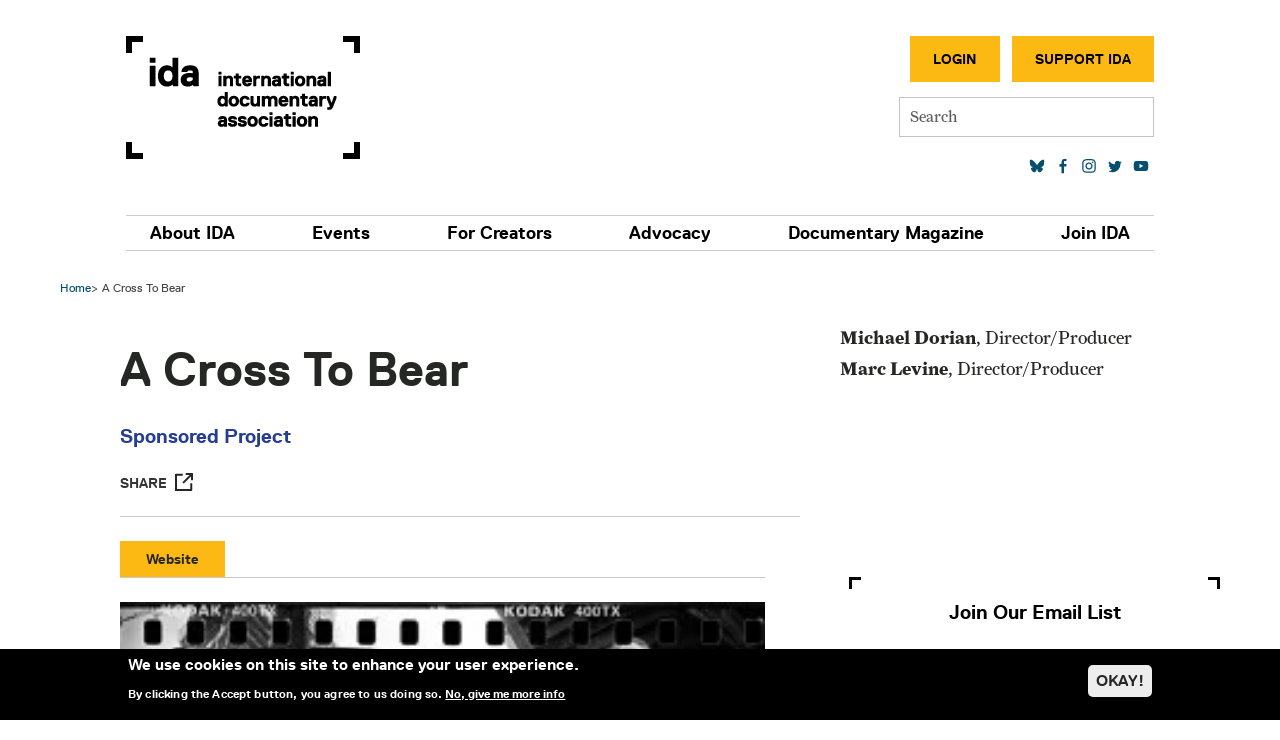

--- FILE ---
content_type: text/html; charset=UTF-8
request_url: https://documentary.org/project/cross-bear
body_size: 14613
content:
<!DOCTYPE html>
<html lang="en" dir="ltr" prefix="og: https://ogp.me/ns#">
  <head>
    <meta charset="utf-8" />
<meta name="description" content="The World Trade Center &quot;Miracle Cross&quot; was discovered amidst the rubble of the 9/11 attack. It became a symbol of &quot;faith, hope, and healing&quot; for many. But when the National September 11 Museum announced its intention to include this cross in the permanent exhibit, the group American Atheists filed a lawsuit claiming this breaches church-state separation. When a U.S. Congressman then introduced a bill to make the cross a national monument, the ideological divide between Left and Right in America widened." />
<meta name="keywords" content="documentary, film, filmmaking, doc, docs, Work in progress, WIP" />
<meta name="robots" content="index, follow" />
<link rel="shortlink" href="https://documentary.org/node/38247" />
<link rel="canonical" href="https://documentary.org/project/cross-bear" />
<link rel="image_src" href="main2.jpg" />
<meta property="og:site_name" content="International Documentary Association" />
<meta property="og:type" content="Movie" />
<meta property="og:url" content="https://documentary.org/project/cross-bear" />
<meta property="og:title" content="A Cross To Bear" />
<meta property="og:description" content="The World Trade Center &quot;Miracle Cross&quot; was discovered amidst the rubble of the 9/11 attack. It became a symbol of &quot;faith, hope, and healing&quot; for many. But when the National September 11 Museum announced its intention to include this cross in the permanent exhibit, the group American Atheists filed a lawsuit claiming this breaches church-state separation. When a U.S. Congressman then introduced a bill to make the cross a national monument, the ideological divide between Left and Right in America widened." />
<meta property="og:image" content="https://documentary.orgmain2.jpg" />
<meta property="og:updated_time" content="2022-12-05T15:19:14-08:00" />
<meta name="twitter:card" content="summary_large_image" />
<meta name="twitter:title" content="A Cross To Bear" />
<meta name="twitter:site" content="@IDAorg" />
<meta name="twitter:description" content="The World Trade Center &quot;Miracle Cross&quot; was discovered amidst the rubble of the 9/11 attack. It became a symbol of &quot;faith, hope, and healing&quot; for many. But when the National September 11 Museum announced its intention to include this cross in the permanent exhibit, the group American Atheists filed a lawsuit claiming this breaches church-state separation. When a U.S. Congressman then introduced a bill to make the cross a national monument, the ideological divide between Left and Right in America widened. Supporters contend the cross belongs in the museum and does not violate our Constitution. However, the three plaintiffs argue this is a legal battle that must be fought in order to maintain the wall that separates church from state in America. The case is being heard in a Federal District Court in New York City. The National September 11 Museum is to open soon, with or without the cross." />
<meta name="twitter:image" content="https://documentary.orgmain2.jpg" />
<meta name="Generator" content="Drupal 10 (https://www.drupal.org)" />
<meta name="MobileOptimized" content="width" />
<meta name="HandheldFriendly" content="true" />
<meta name="viewport" content="width=device-width, initial-scale=1, shrink-to-fit=no" />
<style>div#sliding-popup, div#sliding-popup .eu-cookie-withdraw-banner, .eu-cookie-withdraw-tab {background: #000000} div#sliding-popup.eu-cookie-withdraw-wrapper { background: transparent; } #sliding-popup h1, #sliding-popup h2, #sliding-popup h3, #sliding-popup p, #sliding-popup label, #sliding-popup div, .eu-cookie-compliance-more-button, .eu-cookie-compliance-secondary-button, .eu-cookie-withdraw-tab { color: #ffffff;} .eu-cookie-withdraw-tab { border-color: #ffffff;}</style>
<meta http-equiv="x-ua-compatible" content="ie=edge" />
<link rel="alternate" hreflang="und" href="https://documentary.org/project/cross-bear" />
<link rel="icon" href="/themes/custom/ida_bootstrap_sass/images/favicon.ico" type="image/vnd.microsoft.icon" />
<script>window.a2a_config=window.a2a_config||{};a2a_config.callbacks=[];a2a_config.overlays=[];a2a_config.templates={};a2a_config.num_services = 4;
a2a_config.color_bg = "FFFFFF";
a2a_config.color_main = "D7E5ED";
a2a_config.color_border = "AECADB";
a2a_config.color_link_text = "333333";
a2a_config.color_link_text_hover = "333333";</script>

    <title>A Cross To Bear | International Documentary Association</title>
    <link rel="stylesheet" media="all" href="/core/misc/components/progress.module.css?t8er24" />
<link rel="stylesheet" media="all" href="/core/misc/components/ajax-progress.module.css?t8er24" />
<link rel="stylesheet" media="all" href="/core/modules/system/css/components/align.module.css?t8er24" />
<link rel="stylesheet" media="all" href="/core/modules/system/css/components/fieldgroup.module.css?t8er24" />
<link rel="stylesheet" media="all" href="/core/modules/system/css/components/container-inline.module.css?t8er24" />
<link rel="stylesheet" media="all" href="/core/modules/system/css/components/clearfix.module.css?t8er24" />
<link rel="stylesheet" media="all" href="/core/modules/system/css/components/details.module.css?t8er24" />
<link rel="stylesheet" media="all" href="/core/modules/system/css/components/hidden.module.css?t8er24" />
<link rel="stylesheet" media="all" href="/core/modules/system/css/components/item-list.module.css?t8er24" />
<link rel="stylesheet" media="all" href="/core/modules/system/css/components/js.module.css?t8er24" />
<link rel="stylesheet" media="all" href="/core/modules/system/css/components/nowrap.module.css?t8er24" />
<link rel="stylesheet" media="all" href="/core/modules/system/css/components/position-container.module.css?t8er24" />
<link rel="stylesheet" media="all" href="/core/modules/system/css/components/reset-appearance.module.css?t8er24" />
<link rel="stylesheet" media="all" href="/core/modules/system/css/components/resize.module.css?t8er24" />
<link rel="stylesheet" media="all" href="/core/modules/system/css/components/system-status-counter.css?t8er24" />
<link rel="stylesheet" media="all" href="/core/modules/system/css/components/system-status-report-counters.css?t8er24" />
<link rel="stylesheet" media="all" href="/core/modules/system/css/components/system-status-report-general-info.css?t8er24" />
<link rel="stylesheet" media="all" href="/core/modules/system/css/components/tablesort.module.css?t8er24" />
<link rel="stylesheet" media="all" href="/modules/contrib/eu_cookie_compliance/css/eu_cookie_compliance.css?t8er24" />
<link rel="stylesheet" media="all" href="/modules/contrib/addtoany/css/addtoany.css?t8er24" />
<link rel="stylesheet" media="all" href="/modules/contrib/ckeditor_accordion/css/accordion.frontend.css?t8er24" />
<link rel="stylesheet" media="all" href="/themes/contrib/bootstrap_barrio/css/components/form.css?t8er24" />
<link rel="stylesheet" media="all" href="/themes/contrib/bootstrap_barrio/css/colors/messages/messages-light.css?t8er24" />
<link rel="stylesheet" media="all" href="/core/../themes/contrib/bootstrap_barrio/components/breadcrumb/breadcrumb.css?t8er24" />
<link rel="stylesheet" media="all" href="/core/../themes/contrib/bootstrap_barrio/components/menu/menu.css?t8er24" />
<link rel="stylesheet" media="all" href="/themes/custom/ida_bootstrap_sass/css/style.css?t8er24" />
<link rel="stylesheet" media="all" href="/themes/custom/ida_bootstrap_sass/css/accordion.frontend.css?t8er24" />
<link rel="stylesheet" media="all" href="https://use.typekit.net/col7oxy.css" />
<link rel="stylesheet" media="all" href="https://cdnjs.cloudflare.com/ajax/libs/slick-carousel/1.8.1/slick.min.css" />
<link rel="stylesheet" media="all" href="https://cdnjs.cloudflare.com/ajax/libs/slick-carousel/1.8.1/slick-theme.min.css" />

    <script type="application/json" data-drupal-selector="drupal-settings-json">{"path":{"baseUrl":"\/","pathPrefix":"","currentPath":"node\/38247","currentPathIsAdmin":false,"isFront":false,"currentLanguage":"en"},"pluralDelimiter":"\u0003","suppressDeprecationErrors":true,"gtag":{"tagId":"AW-11246395109","consentMode":false,"otherIds":["UA-4612818-1","G-B741BNWEKP","AW-807903492",""],"events":[],"additionalConfigInfo":[]},"ajaxPageState":{"libraries":"[base64]","theme":"ida_bootstrap_sass","theme_token":null},"ajaxTrustedUrl":{"\/search":true},"eu_cookie_compliance":{"cookie_policy_version":"1.0.0","popup_enabled":true,"popup_agreed_enabled":false,"popup_hide_agreed":false,"popup_clicking_confirmation":false,"popup_scrolling_confirmation":false,"popup_html_info":"\u003Cdiv aria-labelledby=\u0022popup-text\u0022  class=\u0022eu-cookie-compliance-banner eu-cookie-compliance-banner-info eu-cookie-compliance-banner--opt-in\u0022\u003E\n  \u003Cdiv class=\u0022popup-content info eu-cookie-compliance-content\u0022\u003E\n        \u003Cdiv id=\u0022popup-text\u0022 class=\u0022eu-cookie-compliance-message\u0022 role=\u0022document\u0022\u003E\n      \u003Ch2\u003EWe use cookies on this site to enhance your user experience.\u003C\/h2\u003E\u003Cp\u003EBy clicking the Accept button, you agree to us doing so.\u003C\/p\u003E\n              \u003Cbutton type=\u0022button\u0022 class=\u0022find-more-button eu-cookie-compliance-more-button\u0022\u003ENo, give me more info\u003C\/button\u003E\n          \u003C\/div\u003E\n\n    \n    \u003Cdiv id=\u0022popup-buttons\u0022 class=\u0022eu-cookie-compliance-buttons\u0022\u003E\n            \u003Cbutton type=\u0022button\u0022 class=\u0022agree-button eu-cookie-compliance-secondary-button button button--small\u0022\u003EOKAY!\u003C\/button\u003E\n              \u003Cbutton type=\u0022button\u0022 class=\u0022decline-button eu-cookie-compliance-default-button button button--small button--primary\u0022\u003ENo, thanks\u003C\/button\u003E\n          \u003C\/div\u003E\n  \u003C\/div\u003E\n\u003C\/div\u003E","use_mobile_message":false,"mobile_popup_html_info":"\u003Cdiv aria-labelledby=\u0022popup-text\u0022  class=\u0022eu-cookie-compliance-banner eu-cookie-compliance-banner-info eu-cookie-compliance-banner--opt-in\u0022\u003E\n  \u003Cdiv class=\u0022popup-content info eu-cookie-compliance-content\u0022\u003E\n        \u003Cdiv id=\u0022popup-text\u0022 class=\u0022eu-cookie-compliance-message\u0022 role=\u0022document\u0022\u003E\n      \n              \u003Cbutton type=\u0022button\u0022 class=\u0022find-more-button eu-cookie-compliance-more-button\u0022\u003ENo, give me more info\u003C\/button\u003E\n          \u003C\/div\u003E\n\n    \n    \u003Cdiv id=\u0022popup-buttons\u0022 class=\u0022eu-cookie-compliance-buttons\u0022\u003E\n            \u003Cbutton type=\u0022button\u0022 class=\u0022agree-button eu-cookie-compliance-secondary-button button button--small\u0022\u003EOKAY!\u003C\/button\u003E\n              \u003Cbutton type=\u0022button\u0022 class=\u0022decline-button eu-cookie-compliance-default-button button button--small button--primary\u0022\u003ENo, thanks\u003C\/button\u003E\n          \u003C\/div\u003E\n  \u003C\/div\u003E\n\u003C\/div\u003E","mobile_breakpoint":768,"popup_html_agreed":false,"popup_use_bare_css":false,"popup_height":"auto","popup_width":"100%","popup_delay":1000,"popup_link":"\/privacy-policy","popup_link_new_window":true,"popup_position":false,"fixed_top_position":true,"popup_language":"en","store_consent":false,"better_support_for_screen_readers":true,"cookie_name":"","reload_page":true,"domain":"","domain_all_sites":false,"popup_eu_only":false,"popup_eu_only_js":false,"cookie_lifetime":100,"cookie_session":0,"set_cookie_session_zero_on_disagree":0,"disagree_do_not_show_popup":false,"method":"opt_in","automatic_cookies_removal":true,"allowed_cookies":"","withdraw_markup":"\u003Cbutton type=\u0022button\u0022 class=\u0022eu-cookie-withdraw-tab\u0022\u003EPrivacy settings\u003C\/button\u003E\n\u003Cdiv aria-labelledby=\u0022popup-text\u0022 class=\u0022eu-cookie-withdraw-banner\u0022\u003E\n  \u003Cdiv class=\u0022popup-content info eu-cookie-compliance-content\u0022\u003E\n    \u003Cdiv id=\u0022popup-text\u0022 class=\u0022eu-cookie-compliance-message\u0022 role=\u0022document\u0022\u003E\n      \u003Ch2\u003EWe use cookies on this site to enhance your user experience\u003C\/h2\u003E\u003Cp\u003EYou have given your consent for us to set cookies.\u003C\/p\u003E\n    \u003C\/div\u003E\n    \u003Cdiv id=\u0022popup-buttons\u0022 class=\u0022eu-cookie-compliance-buttons\u0022\u003E\n      \u003Cbutton type=\u0022button\u0022 class=\u0022eu-cookie-withdraw-button  button button--small button--primary\u0022\u003EWithdraw consent\u003C\/button\u003E\n    \u003C\/div\u003E\n  \u003C\/div\u003E\n\u003C\/div\u003E","withdraw_enabled":false,"reload_options":0,"reload_routes_list":"","withdraw_button_on_info_popup":false,"cookie_categories":[],"cookie_categories_details":[],"enable_save_preferences_button":true,"cookie_value_disagreed":"0","cookie_value_agreed_show_thank_you":"1","cookie_value_agreed":"2","containing_element":"body","settings_tab_enabled":false,"olivero_primary_button_classes":" button button--small button--primary","olivero_secondary_button_classes":" button button--small","close_button_action":"close_banner","open_by_default":true,"modules_allow_popup":true,"hide_the_banner":false,"geoip_match":true,"unverified_scripts":["\/"]},"ckeditorAccordion":{"accordionStyle":{"collapseAll":1,"keepRowsOpen":0,"animateAccordionOpenAndClose":1,"openTabsWithHash":0,"allowHtmlInTitles":0}},"mercuryEditor":{"rolloverPaddingBlock":10},"user":{"uid":0,"permissionsHash":"96a24ab3d64846e05b68130fb961304040041867a1fa5b7cfc48ce1dbc0cb790"}}</script>
<script src="/core/misc/drupalSettingsLoader.js?v=10.5.1"></script>
<script src="/modules/contrib/google_tag/js/gtag.js?t8er24"></script>

  </head>
  <body class="layout-one-sidebar layout-sidebar-first page-node-38247 path-node node--type-sponsored-film">
    <a href="#main-content" class="visually-hidden-focusable">
      Skip to main content
    </a>
    
      <div class="dialog-off-canvas-main-canvas" data-off-canvas-main-canvas>
    

<div class="site-header">
  <header id="header" class="header section section--header" role="banner" aria-label="Site header">
    
      <div class="container container--header">
        <div class="header-layout">

                        <section class="row region region-header-first">
          <a href="/" title="Home" rel="home" class="navbar-brand">
            International Documentary Association
    </a>
    <div data-drupal-messages-fallback class="hidden"></div>

  </section>

          
                        <section class="row region region-header-second">
    <nav role="navigation" aria-labelledby="block-secondarymenu-2-menu" id="block-secondarymenu-2" class="block block-menu navigation menu--menu-secondary-menu">
            
  <h2 class="visually-hidden" id="block-secondarymenu-2-menu">Secondary Menu</h2>
  

        
                  <ul class="clearfix nav" data-component-id="bootstrap_barrio:menu">
                    <li class="nav-item">
                <a href="/user/login/neon-crm" class="button dark nav-link button dark nav-link--user-login-neon-crm" data-drupal-link-system-path="user/login/neon-crm">Login</a>
              </li>
                <li class="nav-item">
                <a href="https://www.documentary.org/donate" class="button light nav-link button light nav-link-https--wwwdocumentaryorg-donate" target="_blank">Support IDA</a>
              </li>
        </ul>
  



  </nav>

  </section>

          
                        <section class="row region region-header-third">
    <div id="block-simplesearchform" class="block block-simple-search-form block-simple-search-form-block">
  
    
      <div class="content">
      
<form class="simple-search-form" data-drupal-selector="simple-search-form" action="/search" method="get" id="simple-search-form" accept-charset="UTF-8">
  




        
  <div class="js-form-item js-form-type-search form-type-search js-form-item-s form-item-s form-no-label mb-3">
          <label for="edit-s" class="visually-hidden">Search</label>
                    <input placeholder="Search" class="form-search form-control" data-drupal-selector="edit-s" type="search" id="edit-s" name="s" value="" size="60" maxlength="128" />

                      </div>

</form>

    </div>
  </div>

  </section>

          
                        <section class="row region region-header-fourth">
    <nav role="navigation" aria-labelledby="block-socialmedialinks-2-menu" id="block-socialmedialinks-2" class="block block-menu navigation menu--social">
            
  <h2 class="visually-hidden" id="block-socialmedialinks-2-menu">Social media links</h2>
  

        
                <ul class="clearfix nav social-menu">
                                            <li class="nav-item">
                                        <a href="https://bsky.app/profile/documentary.org" class="social-link social-link--bluesky nav-link social-linksocial-link--bluesky nav-link-https--bskyapp-profile-documentaryorg" target="_blank"></a>
                </li>
                                            <li class="nav-item">
                                        <a href="https://www.facebook.com/documentary.org" class="social-link social-link--facebook nav-link nav-link-https--wwwfacebookcom-documentaryorg" target="_blank"></a>
                </li>
                                            <li class="nav-item">
                                        <a href="http://instagram.com/idaorg" class="social-link social-link--instagram nav-link nav-link-http--instagramcom-idaorg" target="_blank"></a>
                </li>
                                            <li class="nav-item">
                                        <a href="https://www.linkedin.com/company/idaorg/" target="_blank" class="nav-link nav-link-https--wwwlinkedincom-company-idaorg-"></a>
                </li>
                                            <li class="nav-item">
                                        <a href="https://twitter.com/IDAorg" class="social-link social-link--twitter nav-link nav-link-https--twittercom-idaorg" target="_blank"></a>
                </li>
                                            <li class="nav-item">
                                        <a href="https://www.youtube.com/channel/UCsUYLxN5JtXGaIM459eYlkA" class="social-link social-link--youtube nav-link nav-link-https--wwwyoutubecom-channel-ucsuylxn5jtxgaim459eylka" target="_blank"></a>
                </li>
                    </ul>
    


  </nav>

  </section>

          
                      <button class="navbar-toggler collapsed"
                    type="button"
                    data-bs-toggle="offcanvas"
                    data-bs-target="#CollapsingNavbar"
                    aria-controls="CollapsingNavbar"
                    aria-expanded="false"
                    aria-label="Toggle navigation">
              <div class="navbar-toggler-icon">
                <div class="center">
                  <div></div>
                </div>
              </div>
            </button>
          
        </div>
      </div>
      </header>

      <section class="section section--main-menu">
      <div class="container container--main-menu">
        <nav class="navbar navbar-expand-md">
          <div class="offcanvas offcanvas-end" id="CollapsingNavbar">
                        <div class="offcanvas-header">
              <button type="button" class="btn-close text-reset" data-bs-dismiss="offcanvas"
                      aria-label="Close"></button>
            </div>
            <div class="offcanvas-body">
              
              <div class="mobile-search">
                <div id="block-simplesearchform" class="block block-simple-search-form block-simple-search-form-block">
  
    
      <div class="content">
      
<form class="simple-search-form" data-drupal-selector="simple-search-form" action="/search" method="get" id="simple-search-form" accept-charset="UTF-8">
  




        
  <div class="js-form-item js-form-type-search form-type-search js-form-item-s form-item-s form-no-label mb-3">
          <label for="edit-s" class="visually-hidden">Search</label>
                    <input placeholder="Search" class="form-search form-control" data-drupal-selector="edit-s" type="search" id="edit-s" name="s" value="" size="60" maxlength="128" />

                      </div>

</form>

    </div>
  </div>

              </div>

                <nav role="navigation" aria-labelledby="block-ida-bootstrap-sass-main-menu-menu" id="block-ida-bootstrap-sass-main-menu" class="block block-menu navigation menu--main">
            
  <h2 class="visually-hidden" id="block-ida-bootstrap-sass-main-menu-menu">Main navigation</h2>
  

        
              <ul class="clearfix nav navbar-nav">
                    <li class="nav-item menu-item--expanded dropdown">
                          <a href="/about-us" class="nav-link dropdown-toggle nav-link nav-link--about-us" data-bs-toggle="dropdown" aria-expanded="false" aria-haspopup="true" data-drupal-link-system-path="node/9">About IDA</a>
                        <ul class="dropdown-menu">
      <div class="dropdown-menu-inner">
                    <li class="dropdown-item menu-item--expanded dropdown">
                          <a href="/about-us" class="secondary-parent dropdown-toggle nav-link nav-link--about-us" data-bs-toggle="dropdown" aria-expanded="false" aria-haspopup="true" data-drupal-link-system-path="node/9">About</a>
                        <ul class="dropdown-menu">
      <div class="dropdown-menu-inner">
                    <li class="dropdown-item">
                          <a href="/about-us" class="nav-link nav-link--about-us" data-drupal-link-system-path="node/9">Mission</a>
              </li>
                <li class="dropdown-item">
                          <a href="/about-us/history" class="nav-link nav-link--about-us-history" data-drupal-link-system-path="node/9872">History</a>
              </li>
                <li class="dropdown-item">
                          <a href="/about-us/staff" class="nav-link nav-link--about-us-staff" data-drupal-link-system-path="node/6365">Staff</a>
              </li>
                <li class="dropdown-item">
                          <a href="/about-us/board-of-directors" class="nav-link nav-link--about-us-board-of-directors" data-drupal-link-system-path="node/51">Board of Directors</a>
              </li>
                <li class="dropdown-item">
                          <a href="https://www.documentary.org/partners" class="nav-link nav-link-https--wwwdocumentaryorg-partners">Partners</a>
              </li>
                <li class="dropdown-item">
                          <a href="/our-supporters" class="nav-link nav-link--our-supporters" data-drupal-link-system-path="node/56">Our Supporters</a>
              </li>
                <li class="dropdown-item">
                          <a href="/jobs" class="nav-link nav-link--jobs" data-drupal-link-system-path="node/7290">Jobs</a>
              </li>
                <li class="dropdown-item">
                          <a href="/contact-us" class="nav-link nav-link--contact-us" data-drupal-link-system-path="node/4951">Contact</a>
              </li>
        </div>
    </ul>
  
              </li>
                <li class="dropdown-item menu-item--expanded dropdown">
                          <a href="/latest" class="secondary-parent dropdown-toggle nav-link nav-link--latest" data-bs-toggle="dropdown" aria-expanded="false" aria-haspopup="true" data-drupal-link-system-path="latest">Latest</a>
                        <ul class="dropdown-menu">
      <div class="dropdown-menu-inner">
                    <li class="dropdown-item">
                          <a href="/blog" class="nav-link nav-link--blog" data-drupal-link-system-path="node/23">Blog</a>
              </li>
                <li class="dropdown-item">
                          <a href="/blog/docs-to-watch" class="nav-link nav-link--blog-docs-to-watch" data-drupal-link-system-path="node/9206">Docs to Watch</a>
              </li>
                <li class="dropdown-item">
                          <a href="/about-us/press" class="nav-link nav-link--about-us-press" data-drupal-link-system-path="node/7546">Press Center</a>
              </li>
                <li class="dropdown-item">
                          <a href="/videos" class="nav-link nav-link--videos" data-drupal-link-system-path="videos">Videos</a>
              </li>
        </div>
    </ul>
  
              </li>
                <li class="dropdown-item menu-item--expanded dropdown">
                          <a href="/support-us" class="secondary-parent dropdown-toggle nav-link nav-link--support-us" data-bs-toggle="dropdown" aria-expanded="false" aria-haspopup="true" data-drupal-link-system-path="node/53">Join IDA</a>
                        <ul class="dropdown-menu">
      <div class="dropdown-menu-inner">
                    <li class="dropdown-item menu-item--collapsed">
                          <a href="/membership" class="nav-link nav-link--membership" data-drupal-link-system-path="node/40757">Become a Member</a>
              </li>
                <li class="dropdown-item">
                          <a href="/join" class="hidden-menu-item nav-link nav-link--join" data-drupal-link-system-path="node/7793">Join Our List</a>
              </li>
                <li class="dropdown-item">
                          <a href="/sponsored-projects/current" class="nav-link nav-link--sponsored-projects-current" data-drupal-link-system-path="sponsored-projects/current">Donate to IDA Sponsored Projects</a>
              </li>
                <li class="dropdown-item">
                          <a href="/volunteer" class="nav-link nav-link--volunteer" data-drupal-link-system-path="node/4949">Volunteer</a>
              </li>
                <li class="dropdown-item">
                          <a href="/event-sponsorship" class="nav-link nav-link--event-sponsorship" data-drupal-link-system-path="node/4959">Sponsor</a>
              </li>
                <li class="dropdown-item">
                          <a href="/advertise-us" class="nav-link nav-link--advertise-us" data-drupal-link-system-path="node/4950">Advertise</a>
              </li>
        </div>
    </ul>
  
              </li>
        </div>
    </ul>
  
              </li>
                <li class="nav-item menu-item--expanded dropdown">
                          <a href="/events" class="nav-link dropdown-toggle nav-link nav-link--events" data-bs-toggle="dropdown" aria-expanded="false" aria-haspopup="true" data-drupal-link-system-path="node/4948">Events</a>
                        <ul class="dropdown-menu">
      <div class="dropdown-menu-inner">
                    <li class="dropdown-item menu-item--expanded dropdown">
                          <a href="/events" class="secondary-parent dropdown-toggle nav-link nav-link--events" data-bs-toggle="dropdown" aria-expanded="false" aria-haspopup="true" data-drupal-link-system-path="node/4948">Calendar</a>
                        <ul class="dropdown-menu">
      <div class="dropdown-menu-inner">
                    <li class="dropdown-item menu-item--collapsed">
                          <a href="/events" class="nav-link nav-link--events" data-drupal-link-system-path="node/4948">All Events</a>
              </li>
                <li class="dropdown-item">
                          <a href="/events/conduct" class="nav-link nav-link--events-conduct" data-drupal-link-system-path="node/10071">Code of Conduct</a>
              </li>
        </div>
    </ul>
  
              </li>
                <li class="dropdown-item menu-item--expanded dropdown">
                          <a href="/educational-seminars" class="secondary-parent dropdown-toggle nav-link nav-link--educational-seminars" data-bs-toggle="dropdown" aria-expanded="false" aria-haspopup="true" data-drupal-link-system-path="node/27">Seminars</a>
                        <ul class="dropdown-menu">
      <div class="dropdown-menu-inner">
                    <li class="dropdown-item">
                          <a href="/documentary-journalism-summit" class="nav-link nav-link--documentary-journalism-summit" data-drupal-link-system-path="node/39578">Documentary Journalism Summit</a>
              </li>
                <li class="dropdown-item">
                          <a href="/events/seminars/panels-workshops" class="nav-link nav-link--events-seminars-panels-workshops" data-drupal-link-system-path="node/10280">Panels &amp; Workshops</a>
              </li>
                <li class="dropdown-item">
                          <a href="/ida-conversation-series" class="nav-link nav-link--ida-conversation-series" data-drupal-link-system-path="node/7434">Conversation Series</a>
              </li>
                <li class="dropdown-item">
                          <a href="/master-class" class="nav-link nav-link--master-class" data-drupal-link-system-path="node/7800">Master Class</a>
              </li>
        </div>
    </ul>
  
              </li>
                <li class="dropdown-item menu-item--expanded dropdown">
                          <a href="/screenings" class="secondary-parent dropdown-toggle nav-link nav-link--screenings" data-bs-toggle="dropdown" aria-expanded="false" aria-haspopup="true" data-drupal-link-system-path="node/9709">Screenings</a>
                        <ul class="dropdown-menu">
      <div class="dropdown-menu-inner">
                    <li class="dropdown-item menu-item--collapsed">
                          <a href="/SpringDocs" class="nav-link nav-link--springdocs" data-drupal-link-system-path="node/8535">SpringDocs</a>
              </li>
                <li class="dropdown-item menu-item--collapsed">
                          <a href="/falldocs" class="nav-link nav-link--falldocs" data-drupal-link-system-path="node/39885">FallDocs</a>
              </li>
        </div>
    </ul>
  
              </li>
                <li class="dropdown-item menu-item--expanded dropdown">
                          <a href="/gettingreal/about" class="secondary-parent dropdown-toggle nav-link nav-link--gettingreal-about" data-bs-toggle="dropdown" aria-expanded="false" aria-haspopup="true" data-drupal-link-system-path="node/9877">Conference</a>
                        <ul class="dropdown-menu">
      <div class="dropdown-menu-inner">
                    <li class="dropdown-item">
                          <a href="/gettingreal/about" class="nav-link nav-link--gettingreal-about" data-drupal-link-system-path="node/9877">About Getting Real</a>
              </li>
                <li class="dropdown-item menu-item--collapsed">
                          <a href="/gettingreal26" class="nav-link nav-link--gettingreal26" data-drupal-link-system-path="node/41123">2026</a>
              </li>
                <li class="dropdown-item menu-item--collapsed">
                          <a href="/gettingreal24" class="nav-link nav-link--gettingreal24" data-drupal-link-system-path="node/39950">2024</a>
              </li>
                <li class="dropdown-item menu-item--collapsed">
                          <a href="/gettingreal22" title="2022" class="nav-link nav-link--gettingreal22" data-drupal-link-system-path="node/11616">2022</a>
              </li>
                <li class="dropdown-item menu-item--collapsed">
                          <a href="/gettingreal20" class="nav-link nav-link--gettingreal20" data-drupal-link-system-path="node/9878">2020</a>
              </li>
                <li class="dropdown-item menu-item--collapsed">
                          <a href="/gettingreal18" class="nav-link nav-link--gettingreal18" data-drupal-link-system-path="node/8640">2018</a>
              </li>
                <li class="dropdown-item menu-item--collapsed">
                          <a href="/gettingreal16" class="nav-link nav-link--gettingreal16" data-drupal-link-system-path="node/7913">2016</a>
              </li>
        </div>
    </ul>
  
              </li>
                <li class="dropdown-item menu-item--expanded dropdown">
                          <a href="/awards/about" class="secondary-parent dropdown-toggle nav-link nav-link--awards-about" data-bs-toggle="dropdown" aria-expanded="false" aria-haspopup="true" data-drupal-link-system-path="node/10486">Awards</a>
                        <ul class="dropdown-menu">
      <div class="dropdown-menu-inner">
                    <li class="dropdown-item">
                          <a href="/awards/about" class="nav-link nav-link--awards-about" data-drupal-link-system-path="node/10486">About</a>
              </li>
                <li class="dropdown-item menu-item--collapsed">
                          <a href="/awards2025" class="nav-link nav-link--awards2025" data-drupal-link-system-path="node/40919">2025</a>
              </li>
                <li class="dropdown-item menu-item--collapsed">
                          <a href="/awards2024" class="nav-link nav-link--awards2024" data-drupal-link-system-path="node/40301">2024</a>
              </li>
                <li class="dropdown-item menu-item--collapsed">
                          <a href="/awards2023" class="nav-link nav-link--awards2023" data-drupal-link-system-path="node/39928">2023</a>
              </li>
                <li class="dropdown-item menu-item--collapsed">
                          <a href="/awards2022" class="nav-link nav-link--awards2022" data-drupal-link-system-path="node/11864">2022</a>
              </li>
                <li class="dropdown-item menu-item--collapsed">
                          <a href="/awards/history" class="nav-link nav-link--awards-history" data-drupal-link-system-path="node/9227">Past Winners</a>
              </li>
        </div>
    </ul>
  
              </li>
        </div>
    </ul>
  
              </li>
                <li class="nav-item menu-item--expanded dropdown">
                          <a href="/programs" class="nav-link dropdown-toggle nav-link nav-link--programs" data-bs-toggle="dropdown" aria-expanded="false" aria-haspopup="true" data-drupal-link-system-path="node/34">For Creators</a>
                        <ul class="dropdown-menu">
      <div class="dropdown-menu-inner">
                    <li class="dropdown-item menu-item--expanded dropdown">
                          <a href="/creators/resources" class="secondary-parent dropdown-toggle nav-link nav-link--creators-resources" data-bs-toggle="dropdown" aria-expanded="false" aria-haspopup="true" data-drupal-link-system-path="node/10549">Resources</a>
                        <ul class="dropdown-menu">
      <div class="dropdown-menu-inner">
                    <li class="dropdown-item">
                          <a href="/grants-directory" class="nav-link nav-link--grants-directory" data-drupal-link-system-path="node/9030">Grants Directory</a>
              </li>
                <li class="dropdown-item">
                          <a href="https://www.documentary.org/nonfiction-access-initiative/resources" class="nav-link nav-link-https--wwwdocumentaryorg-nonfiction-access-initiative-resources">Accessibility</a>
              </li>
                <li class="dropdown-item">
                          <a href="/creators/ai" class="nav-link nav-link--creators-ai" data-drupal-link-system-path="node/40789">AI Resources</a>
              </li>
                <li class="dropdown-item">
                          <a href="/creators/business" class="nav-link nav-link--creators-business" data-drupal-link-system-path="node/9966">Business</a>
              </li>
                <li class="dropdown-item">
                          <a href="/creators/funding" class="nav-link nav-link--creators-funding" data-drupal-link-system-path="node/9965">Funding</a>
              </li>
                <li class="dropdown-item">
                          <a href="/creators/creative" class="nav-link nav-link--creators-creative" data-drupal-link-system-path="node/9967">Creative</a>
              </li>
                <li class="dropdown-item">
                          <a href="/creators/technical" class="nav-link nav-link--creators-technical" data-drupal-link-system-path="node/9968">Technical</a>
              </li>
                <li class="dropdown-item">
                          <a href="/creators/journalism" class="nav-link nav-link--creators-journalism" data-drupal-link-system-path="node/9969">Journalism</a>
              </li>
                <li class="dropdown-item">
                          <a href="/creators/covid19" class="nav-link nav-link--creators-covid19" data-drupal-link-system-path="node/10475">COVID-19</a>
              </li>
        </div>
    </ul>
  
              </li>
                <li class="dropdown-item menu-item--expanded dropdown">
                          <a href="/fiscal-sponsorship" class="dropdown-toggle nav-link nav-link--fiscal-sponsorship" data-bs-toggle="dropdown" aria-expanded="false" aria-haspopup="true" data-drupal-link-system-path="node/30">Fiscal Sponsorship</a>
                        <ul class="dropdown-menu">
      <div class="dropdown-menu-inner">
                    <li class="dropdown-item">
                          <a href="https://www.documentary.org/fiscal-sponsorship" class="nav-link nav-link-https--wwwdocumentaryorg-fiscal-sponsorship">About</a>
              </li>
                <li class="dropdown-item">
                          <a href="/fiscal-sponsorship/application" class="nav-link nav-link--fiscal-sponsorship-application" data-drupal-link-system-path="node/4954">Application Guidelines</a>
              </li>
                <li class="dropdown-item">
                          <a href="/fiscal-sponsorship/faq" class="nav-link nav-link--fiscal-sponsorship-faq" data-drupal-link-system-path="node/4947">FAQ</a>
              </li>
                <li class="dropdown-item">
                          <a href="/sponsored-projects" target="_blank" class="nav-link nav-link--sponsored-projects" data-drupal-link-system-path="node/4953">Sponsored Projects</a>
              </li>
        </div>
    </ul>
  
              </li>
                <li class="dropdown-item menu-item--expanded dropdown">
                          <a href="/funding" class="secondary-parent dropdown-toggle nav-link nav-link--funding" data-bs-toggle="dropdown" aria-expanded="false" aria-haspopup="true" data-drupal-link-system-path="node/24">Funding</a>
                        <ul class="dropdown-menu">
      <div class="dropdown-menu-inner">
                    <li class="dropdown-item">
                          <a href="/open-call" class="nav-link nav-link--open-call" data-drupal-link-system-path="node/40113">2025 Grants Cycle</a>
              </li>
                <li class="dropdown-item">
                          <a href="/nonfiction-core-application-project" class="nav-link nav-link--nonfiction-core-application-project" data-drupal-link-system-path="node/8308">Core Application</a>
              </li>
                <li class="dropdown-item menu-item--collapsed">
                          <a href="/parelorentz" class="nav-link nav-link--parelorentz" data-drupal-link-system-path="node/4955">Pare Lorentz Documentary Fund</a>
              </li>
                <li class="dropdown-item menu-item--collapsed">
                          <a href="https://www.documentary.org/enterprise/about" class="nav-link nav-link-https--wwwdocumentaryorg-enterprise-about">Enterprise Documentary Fund</a>
              </li>
                <li class="dropdown-item menu-item--collapsed">
                          <a href="/creators/funding/logan-elevate-grant" class="nav-link nav-link--creators-funding-logan-elevate-grant" data-drupal-link-system-path="node/11659">Logan Elevate Grant</a>
              </li>
                <li class="dropdown-item menu-item--collapsed">
                          <a href="/nonfiction-access-initiative" class="nav-link nav-link--nonfiction-access-initiative" data-drupal-link-system-path="node/11833">Nonfiction Access Initiative</a>
              </li>
                <li class="dropdown-item">
                          <a href="/fieldbuilding" class="nav-link nav-link--fieldbuilding" data-drupal-link-system-path="node/11625">IDA Field-Building Fund</a>
              </li>
                <li class="dropdown-item">
                          <a href="/grantees" target="_blank" class="nav-link nav-link--grantees" data-drupal-link-system-path="node/9874">Grantees</a>
              </li>
        </div>
    </ul>
  
              </li>
        </div>
    </ul>
  
              </li>
                <li class="nav-item menu-item--expanded">
                          <a href="/advocacy" class="nav-link nav-link nav-link--advocacy" data-drupal-link-system-path="node/29">Advocacy</a>
              </li>
                <li class="nav-item menu-item--expanded dropdown">
                          <a href="/magazine" class="nav-link dropdown-toggle nav-link nav-link--magazine" data-bs-toggle="dropdown" aria-expanded="false" aria-haspopup="true" data-drupal-link-system-path="node/66">Documentary Magazine</a>
                        <ul class="dropdown-menu">
      <div class="dropdown-menu-inner">
                    <li class="dropdown-item">
                          <a href="/magazine/explore" class="hidden-menu-item nav-link nav-link--magazine-explore" data-drupal-link-system-path="magazine/explore">All Articles</a>
              </li>
                <li class="dropdown-item">
                          <a href="/magazine/fall-2025" class="hidden-menu-item nav-link nav-link--magazine-fall-2025" data-drupal-link-system-path="node/40963">Latest Issue</a>
              </li>
                <li class="dropdown-item">
                          <a href="/magazine/issues" class="hidden-menu-item nav-link nav-link--magazine-issues" data-drupal-link-system-path="magazine/issues">All Issues</a>
              </li>
        </div>
    </ul>
  
              </li>
                <li class="nav-item menu-item--expanded dropdown">
                          <a href="/support-us" class="nav-link dropdown-toggle nav-link nav-link--support-us" data-bs-toggle="dropdown" aria-expanded="false" aria-haspopup="true" data-drupal-link-system-path="node/53">Join IDA</a>
                        <ul class="dropdown-menu">
      <div class="dropdown-menu-inner">
                    <li class="dropdown-item menu-item--expanded dropdown">
                          <span class="dropdown-toggle nav-link nav-link-" data-bs-toggle="dropdown" aria-expanded="false" aria-haspopup="true">Engage</span>
                        <ul class="dropdown-menu">
      <div class="dropdown-menu-inner">
                    <li class="dropdown-item">
                          <a href="/join" class="nav-link nav-link--join" data-drupal-link-system-path="node/7793">Subscribe to Newsletters</a>
              </li>
                <li class="dropdown-item">
                          <a href="/advertise-us" class="secondary-parent nav-link nav-link--advertise-us" data-drupal-link-system-path="node/4950">Advertise</a>
              </li>
                <li class="dropdown-item">
                          <a href="/volunteer" class="nav-link nav-link--volunteer" data-drupal-link-system-path="node/4949">Volunteer</a>
              </li>
        </div>
    </ul>
  
              </li>
                <li class="dropdown-item menu-item--expanded dropdown">
                          <a href="/donate" class="dropdown-toggle nav-link nav-link--donate" data-bs-toggle="dropdown" aria-expanded="false" aria-haspopup="true" data-drupal-link-system-path="node/40808">Donate</a>
                        <ul class="dropdown-menu">
      <div class="dropdown-menu-inner">
                    <li class="dropdown-item menu-item--collapsed">
                          <a href="https://www.documentary.org/stand-with-documentary" target="_blank" class="nav-link nav-link-https--wwwdocumentaryorg-stand-with-documentary">Donate to IDA</a>
              </li>
                <li class="dropdown-item">
                          <a href="/sponsored-projects/current" class="nav-link nav-link--sponsored-projects-current" data-drupal-link-system-path="sponsored-projects/current">Donate to Sponsored Projects</a>
              </li>
                <li class="dropdown-item">
                          <a href="https://www.documentary.org/our-supporters" class="nav-link nav-link-https--wwwdocumentaryorg-our-supporters">Our Supporters</a>
              </li>
        </div>
    </ul>
  
              </li>
                <li class="dropdown-item menu-item--expanded dropdown">
                          <a href="/membership" class="dropdown-toggle nav-link nav-link--membership" data-bs-toggle="dropdown" aria-expanded="false" aria-haspopup="true" data-drupal-link-system-path="node/40757">Become a Member</a>
                        <ul class="dropdown-menu">
      <div class="dropdown-menu-inner">
                    <li class="dropdown-item">
                          <a href="/membership" class="nav-link nav-link--membership" data-drupal-link-system-path="node/40757">Individual Memberships</a>
              </li>
                <li class="dropdown-item">
                          <a href="/membership/impact-circle" class="nav-link nav-link--membership-impact-circle" data-drupal-link-system-path="node/40804">Impact Circle</a>
              </li>
                <li class="dropdown-item">
                          <a href="/membership/group" class="nav-link nav-link--membership-group" data-drupal-link-system-path="node/9903">Institutional Memberships</a>
              </li>
                <li class="dropdown-item">
                          <a href="/membership/international" class="nav-link nav-link--membership-international" data-drupal-link-system-path="node/40803">International Pricing</a>
              </li>
                <li class="dropdown-item">
                          <a href="/membership/visa" class="nav-link nav-link--membership-visa" data-drupal-link-system-path="node/40796">Visa Letters</a>
              </li>
                <li class="dropdown-item">
                          <a href="/membership/jobboard" class="nav-link nav-link--membership-jobboard" data-drupal-link-system-path="node/40697">Job Board</a>
              </li>
                <li class="dropdown-item">
                          <a href="/membership/insurance" class="nav-link nav-link--membership-insurance" data-drupal-link-system-path="node/40785">Insurance Program</a>
              </li>
        </div>
    </ul>
  
              </li>
        </div>
    </ul>
  
              </li>
        </div>
    </ul>
  


  </nav>



                                        </div>
                      </div>

        </nav>
      </div>
    </section>
  
</div>

<section id="page-wrapper" class="page-wrapper">
  <section id="page" class="page  page--sponsored_film">


          <section class="section section--breadcrumbs">
        <div class="container container--breadcrumbs">
            <section class="row region region-breadcrumbs">
    <div id="block-breadcrumbs" class="block block-system block-system-breadcrumb-block">
  
    
      <div class="content">
      
  <nav role="navigation" aria-label="breadcrumb" style="">
  <ol class="breadcrumb">
            <li class="breadcrumb-item">
        <a href="/">Home</a>
      </li>
                <li class="breadcrumb-item active">
        A Cross To Bear
      </li>
        </ol>
</nav>


    </div>
  </div>

  </section>

        </div>
      </section>
    
    
    
          <section class="section section--info">
        <div class="container container--info">
            <section class="row region region-info">
    <div id="block-adsleaderboards" class="block block-idaweb-blocks block-ads-leaderboard-block">
  
    
      <div class="content">
      <div class="ads-leaderboard">
    <!-- Revive Adserver Asynchronous JS Tag - Generated with Revive Adserver v5.4.1 -->
    <ins data-revive-zoneid="2" data-revive-id="cc8b6874ef8083b9085503c17e4f3551"></ins>
    <script async src="//revive.documentary.org/adserver/www/delivery/asyncjs.php"></script>
</div>

    </div>
  </div>

  </section>

        </div>
      </section>
    
    <div id="main-wrapper" class="layout-main-wrapper clearfix">
      <div id="main" class="container container--main">

        
                
                
                
    <div class="g-0 container">
        <div class="row gx-4">
            <div class="col-sm-12 col-md-7 col-lg-8">

                                <div class="eyebrow">
                    
                </div>

                                <h1 class="page-title">A Cross To Bear</h1>

                                <h2 class="date">
                    
      <div class="field field--name-field-film-type field--type-entity-reference field--label-hidden field__items">
              <div class="field__item"><a href="/film/sponsored-project" hreflang="en">Sponsored Project</a></div>
          </div>
  
                </h2>

                <div class="sharing margin-top--md">
                    <div class="block block-addtoany block-addtoany-block">
  
    
      <div class="content">
      <div class="addtoany-wrapper">
  <span class="a2a_kit a2a_kit_size_32 addtoany_list" data-a2a-url="https://documentary.org/project/cross-bear" data-a2a-title="A Cross To Bear"><a class="a2a_dd addtoany_share" href="https://www.addtoany.com/share#url=https%3A%2F%2Fdocumentary.org%2Fproject%2Fcross-bear&amp;title=A%20Cross%20To%20Bear"><span class="share-text">Share</span><svg width="20" height="20" fill="none" xmlns="http://www.w3.org/2000/svg"><path d="M17.2 11.3v6.8H1.9V2.8h6.8" stroke="#252725" stroke-width="2" stroke-linejoin="round"/><path d="m17.2 2.8-8.1 8.1" stroke="#252725" stroke-width="2"/><path d="M11.8 1.9h6.3v6.3" stroke="#252725" stroke-width="2" stroke-linejoin="round"/></svg></a></span></div>

    </div>
  </div>

                </div>

                <hr/>

                
                                <ul class="button-list">
                    
                                        
                                                                <li class="button-item">
                            

            <a href="http://acrosstobearthefilm.com/"  class="button button--yellow button--md icon--none" target="_blank">Website</a>
    
                        </li>
                    
                                        
                </ul>

            </div>

            
                <div class="col-sm-12 col-md-5 col-lg-4">
                                                                                        
                    <ul class="credit-items">
                                                                                                                        <li class="credit-item">
                                        <div class="person">
                                            <div class="person-image">
                                            </div>
                                            <div class="person-name">
                                                <b>Michael Dorian</b>, Director/Producer
                                            </div>
                                        </div>
                                    </li>
                                                                                                                                <li class="credit-item">
                                        <div class="person">
                                            <div class="person-image">
                                            </div>
                                            <div class="person-name">
                                                <b> Marc Levine</b>, Director/Producer
                                            </div>
                                        </div>
                                    </li>
                                                                                                                                                                                                                                                                                        
                    </ul>

                                    </div>

            
        </div>
    </div>


                  <div class="row row-offcanvas row-offcanvas-left clearfix">

                        <main class="main-content col order-first col-md-8" id="content" role="main">
              
                <section class="section">
                  <a id="main-content" tabindex="-1"></a>
                                        <div id="block-ida-bootstrap-sass-content" class="block block-system block-system-main-block">
  
    
      <div class="content">
      <div class="content-layout content-layout--sponsored-film">

    <div class="g-0 container">
        <div class="row">
            <div class="col-sm-12">

                                

                <hr/>

                                                    <div class="margin-bottom--xl">
                        
            <div class="field field--name-field-image field--type-entity-reference field--label-hidden field__item"><article>
            
            <div class="field field--name-field-media-image field--type-image field--label-hidden field__item">  <img loading="lazy" src="/sites/default/files/styles/large/public/images/sponsored-films/main2.jpg.webp?itok=ev-v4r1X" width="270" height="131" alt="" class="image-style-large" />


</div>
      
    </article>
</div>
      
                    </div>
                                
            </div>
        </div>
    </div>

    <div class="g-0 container margin-top--lg margin-bottom--md">
        <div class="row">
            <div class="col-sm-12 col-md-12 col-lg-12">

                <div class="margin-bottom--md">
                    <h2>About the Project</h2>
                                        
            <div class="clearfix text-formatted field field--name-body field--type-text-with-summary field--label-hidden field__item"><p>The World Trade Center "Miracle Cross" was discovered amidst the rubble of the 9/11 attack. It became a symbol of "faith, hope, and healing" for many.</p>
<p>But when the National September 11 Museum announced its intention to include this cross in the permanent exhibit, the group American Atheists filed a lawsuit claiming this breaches church-state separation. When a U.S. Congressman then introduced a bill to make the cross a national monument, the ideological divide between Left and Right in America widened.</p>
<p>Supporters contend the cross belongs in the museum and does not violate our Constitution. However, the three plaintiffs argue this is a legal battle that must be fought in order to maintain the wall that separates church from state in America.</p>
<p>The case is being heard in a Federal District Court in New York City. The National September 11 Museum is to open soon, with or without the cross.</p>
</div>
      
                </div>

                <hr/>

                
            </div>
        </div>
    </div>
</div>

    </div>
  </div>


                                  </section>
              </main>
              
                <div class="sidebar_first sidebar col-md-4" id="sidebar_first">
                  <aside class="section" role="complementary">

                                          

    
        
  <div class="block-content-sidebar_block block block-block-content block-block-content527aea43-a893-4cd4-bde0-02a4207d48da block- sidebar-callout sidebar-brackets">
    
    <h2 class="block-title text-center">Join Our Email List</h2>
    

    <p class="block-body text-center">
      <p>Would you like to receive event invitations, funding news, and other updates from the International Documentary Association?</p>

    </p>

        <p class="block-cta text-center">
      <a href="/join" class="button btn btn-block">Sign Up Now!</a>
    </p>
    
  </div>


                    
                      

    
        
  <div id="block-advertisewithusblock" class="block-content-sidebar_block block block-block-content block-block-content3a60ccf7-0da4-4b53-b828-4c67e50e16df block- sidebar-callout sidebar-default">
    
    <h2 class="block-title text-center">Advertise With Us</h2>
    

    <p class="block-body text-center">
      <a href="https://www.documentary.org/advertise/print"><img src="/sites/default/files/inline-images/Media%20Kit%202024%20-%20MH%20Master%20Template%20-%20DO%20NOT%20USE_0.png" data-entity-uuid="7ad86738-8cf4-437d-bc9f-8281f388b583" data-entity-type="file" alt="IDA Media Kit Cover Page" width="233"></a>
    </p>

        <p class="block-cta text-center">
      <a href="https://www.documentary.org/advertise-us" class="button btn btn-block">Here</a>
    </p>
    
  </div>



    
        
  <div id="block-applyforfiscalscholarship" class="block-content-sidebar_block block block-block-content block-block-content57be4999-b22e-4d8a-b095-8f8c444e5fe7 block- sidebar-callout sidebar-brackets">
    
    <h2 class="block-title text-center">Apply For Fiscal Scholarship</h2>
    

    <p class="block-body text-center">
      <p>Are you looking to raise funds in the US for your documentary project? Learn more about how you can apply to IDA's <a href="https://www.documentary.org/fiscal-sponsorship">fiscal sponsorship program</a>.</p>

    </p>

        <p class="block-cta text-center">
      <a href="https://form.jotform.co/10822135871" class="button btn btn-block">Apply Now!</a>
    </p>
    
  </div>




                    
                    

                  </aside>
                </div>
              
                        </div>
              </div>
    </div>

    
  </section>

  <footer class="site-footer section section--footer">
          <div class="container">
                      <section class="region region--footer-first">
        <nav role="navigation" aria-labelledby="block-secondaryfootermenu-menu" id="block-secondaryfootermenu" class="block block-menu navigation menu--menu-secondary-footer-menu">
            
  <h2 class="visually-hidden" id="block-secondaryfootermenu-menu">Secondary Footer Menu</h2>
  

        
                  <ul class="clearfix nav" data-component-id="bootstrap_barrio:menu">
                    <li class="nav-item">
                <a href="/" class="nav-link nav-link--" data-drupal-link-system-path="&lt;front&gt;">The IDA</a>
              </li>
                <li class="nav-item">
                <a href="/blog" class="nav-link nav-link--blog" data-drupal-link-system-path="node/23">Blog</a>
              </li>
                <li class="nav-item">
                <a href="/about-us" class="nav-link nav-link--about-us" data-drupal-link-system-path="node/9">About Us</a>
              </li>
                <li class="nav-item">
                <a href="/support-us" class="nav-link nav-link--support-us" data-drupal-link-system-path="node/53">Support Us</a>
              </li>
                <li class="nav-item">
                <a href="/join" class="nav-link nav-link--join" data-drupal-link-system-path="node/7793">Email Sign-up</a>
              </li>
                <li class="nav-item">
                <a href="https://www.documentary.org/advertise-us" class="nav-link nav-link-https--wwwdocumentaryorg-advertise-us">Advertise with Us</a>
              </li>
                <li class="nav-item">
                <a href="/rss.xml" class="nav-link nav-link--rssxml" data-drupal-link-system-path="rss.xml">RSS</a>
              </li>
                <li class="nav-item">
                <a href="/contact-us" class="nav-link nav-link--contact-us" data-drupal-link-system-path="node/4951">Contact</a>
              </li>
        </ul>
  



  </nav>
<nav role="navigation" aria-labelledby="block-socialmedialinks-menu" id="block-socialmedialinks" class="block block-menu navigation menu--social">
            
  <h2 class="visually-hidden" id="block-socialmedialinks-menu">Social media links</h2>
  

        
                <ul class="clearfix nav social-menu">
                                            <li class="nav-item">
                                        <a href="https://bsky.app/profile/documentary.org" class="social-link social-link--bluesky nav-link social-linksocial-link--bluesky nav-link-https--bskyapp-profile-documentaryorg" target="_blank"></a>
                </li>
                                            <li class="nav-item">
                                        <a href="https://www.facebook.com/documentary.org" class="social-link social-link--facebook nav-link nav-link-https--wwwfacebookcom-documentaryorg" target="_blank"></a>
                </li>
                                            <li class="nav-item">
                                        <a href="http://instagram.com/idaorg" class="social-link social-link--instagram nav-link nav-link-http--instagramcom-idaorg" target="_blank"></a>
                </li>
                                            <li class="nav-item">
                                        <a href="https://www.linkedin.com/company/idaorg/" target="_blank" class="nav-link nav-link-https--wwwlinkedincom-company-idaorg-"></a>
                </li>
                                            <li class="nav-item">
                                        <a href="https://twitter.com/IDAorg" class="social-link social-link--twitter nav-link nav-link-https--twittercom-idaorg" target="_blank"></a>
                </li>
                                            <li class="nav-item">
                                        <a href="https://www.youtube.com/channel/UCsUYLxN5JtXGaIM459eYlkA" class="social-link social-link--youtube nav-link nav-link-https--wwwyoutubecom-channel-ucsuylxn5jtxgaim459eylka" target="_blank"></a>
                </li>
                    </ul>
    


  </nav>
<div id="block-adsinterstitial" class="block block-idaweb-blocks block-ads-interstitial">
  
    
      <div class="content">
      <div class="interstitial-ad">
    <!-- Revive Adserver Interstitial or Floating DHTML Tag - Generated with Revive Adserver v5.4.1 -->
    <script type='text/javascript'>
        <!--//<![CDATA[
        var ox_u = 'https://revive.documentary.org/adserver/www/delivery/al.php?zoneid=4&layerstyle=geocities&align=right&padding=2&closetext=[Close]';
        if (document.context) ox_u += '&context=' + escape(document.context);
        document.write("<scr"+"ipt type='text/javascript' src='" + ox_u + "'></scr"+"ipt>");
        //]]>-->
    </script>
</div>


    </div>
  </div>

    </section>

              <section class="region region--footer-second">
        <nav role="navigation" aria-labelledby="block-footerlinks-menu" id="block-footerlinks" class="block block-menu navigation menu--menu-footer-links">
            
  <h2 class="visually-hidden" id="block-footerlinks-menu">Footer Links</h2>
  

        
                  <ul class="clearfix nav" data-component-id="bootstrap_barrio:menu">
                    <li class="nav-item menu-item--expanded">
                <a href="/funding" class="nav-link nav-link--funding" data-drupal-link-system-path="node/24">Funding</a>
                                    <ul class="menu">
                    <li class="nav-item">
                <a href="/fiscal-sponsorship" class="nav-link nav-link--fiscal-sponsorship" data-drupal-link-system-path="node/30">Fiscal Sponsorship</a>
              </li>
                <li class="nav-item">
                <a href="/parelorentz" class="nav-link nav-link--parelorentz" data-drupal-link-system-path="node/4955">Pare Lorentz Doc Fund</a>
              </li>
                <li class="nav-item">
                <a href="/grantees" class="nav-link nav-link--grantees" data-drupal-link-system-path="node/9874">Our Grantees</a>
              </li>
                <li class="nav-item">
                <a href="/grants-directory" class="nav-link nav-link--grants-directory" data-drupal-link-system-path="node/9030">Other Grants Directory</a>
              </li>
        </ul>
  
              </li>
                <li class="nav-item menu-item--expanded">
                <a href="https://www.documentary.org/screenings" class="nav-link nav-link-https--wwwdocumentaryorg-screenings">Screenings</a>
                                    <ul class="menu">
                    <li class="nav-item">
                <a href="/falldocs" class="nav-link nav-link--falldocs" data-drupal-link-system-path="node/39885">FallDocs</a>
              </li>
                <li class="nav-item">
                <a href="/SpringDocs" class="nav-link nav-link--springdocs" data-drupal-link-system-path="node/8535">SpringDocs</a>
              </li>
                <li class="nav-item">
                <a href="/past-screenings" class="nav-link nav-link--past-screenings" data-drupal-link-system-path="node/8095">Past Screenings</a>
              </li>
        </ul>
  
              </li>
                <li class="nav-item menu-item--expanded">
                <a href="/gettingreal/about" class="nav-link nav-link--gettingreal-about" data-drupal-link-system-path="node/9877">Getting Real</a>
                                    <ul class="menu">
                    <li class="nav-item">
                <a href="https://documentary.org/gettingreal24" class="nav-link nav-link-https--documentaryorg-gettingreal24">2024</a>
              </li>
                <li class="nav-item">
                <a href="/gettingreal22" class="nav-link nav-link--gettingreal22" data-drupal-link-system-path="node/11616">2022</a>
              </li>
                <li class="nav-item">
                <a href="/gettingreal20" class="nav-link nav-link--gettingreal20" data-drupal-link-system-path="node/9878">2020</a>
              </li>
        </ul>
  
              </li>
                <li class="nav-item menu-item--expanded">
                <a href="/awards/about" class="nav-link nav-link--awards-about" data-drupal-link-system-path="node/10486">Awards</a>
                                    <ul class="menu">
                    <li class="nav-item">
                <a href="https://www.documentary.org/awards2024" class="nav-link nav-link-https--wwwdocumentaryorg-awards2024">2024</a>
              </li>
                <li class="nav-item">
                <a href="https://documentary.org/awards2023" class="nav-link nav-link-https--documentaryorg-awards2023">2023</a>
              </li>
                <li class="nav-item">
                <a href="/awards2022" class="nav-link nav-link--awards2022" data-drupal-link-system-path="node/11864">2022</a>
              </li>
                <li class="nav-item">
                <a href="https://www.documentary.org/awards/enter" class="nav-link nav-link-https--wwwdocumentaryorg-awards-enter">Call for Entries</a>
              </li>
                <li class="nav-item">
                <a href="/awards/history" class="nav-link nav-link--awards-history" data-drupal-link-system-path="node/9227">Past Winners</a>
              </li>
        </ul>
  
              </li>
                <li class="nav-item menu-item--expanded">
                <a href="/magazine" class="nav-link nav-link--magazine" data-drupal-link-system-path="node/66">Magazine</a>
                                    <ul class="menu">
                    <li class="nav-item">
                <a href="/magazine/spring-2022" class="nav-link nav-link--magazine-spring-2022" data-drupal-link-system-path="node/11494">Latest Issue</a>
              </li>
                <li class="nav-item">
                <a href="/magazine/explore" class="nav-link nav-link--magazine-explore" data-drupal-link-system-path="magazine/explore">All Articles</a>
              </li>
                <li class="nav-item">
                <a href="/magazine/issues" class="nav-link nav-link--magazine-issues" data-drupal-link-system-path="magazine/issues">All Issues</a>
              </li>
                <li class="nav-item">
                <a href="https://www.documentary.org/magazine-editorial-vision" class="nav-link nav-link-https--wwwdocumentaryorg-magazine-editorial-vision">Pitch Guidelines</a>
              </li>
        </ul>
  
              </li>
        </ul>
  



  </nav>

    </section>

              <section class="region region--footer-third">
        <div id="block-copyrightinfo" class="block block-simple-block block-simple-blockcopyright-info">
  
    
      <div class="content">
      <p>© 2025 International Documentary Association. All Rights Reserved.</p>
    </div>
  </div>
<div id="block-privacypolicy" class="block block-simple-block block-simple-blockprivacy-policy">
  
    
      <div class="content">
      <p><a href="/privacy-policy">Privacy Policy</a></p>
    </div>
  </div>

    </section>

              </div>
      </footer>

</section>

  </div>

    
    <script src="/themes/custom/ida_bootstrap_sass/js/bootstrap.min.js?v=10.5.1"></script>
<script src="/core/assets/vendor/jquery/jquery.min.js?v=3.7.1"></script>
<script src="/core/assets/vendor/once/once.min.js?v=1.0.1"></script>
<script src="/core/misc/drupal.js?v=10.5.1"></script>
<script src="/core/misc/drupal.init.js?v=10.5.1"></script>
<script src="/core/misc/debounce.js?v=10.5.1"></script>
<script src="/core/assets/vendor/tabbable/index.umd.min.js?v=6.2.0"></script>
<script src="https://static.addtoany.com/menu/page.js" defer></script>
<script src="/modules/contrib/addtoany/js/addtoany.js?v=10.5.1"></script>
<script src="/modules/contrib/ckeditor_accordion/js/accordion.frontend.min.js?t8er24"></script>
<script src="/modules/contrib/eu_cookie_compliance/js/eu_cookie_compliance.min.js?t8er24"></script>
<script src="/core/misc/progress.js?v=10.5.1"></script>
<script src="/core/assets/vendor/loadjs/loadjs.min.js?v=4.3.0"></script>
<script src="/core/misc/announce.js?v=10.5.1"></script>
<script src="/core/misc/message.js?v=10.5.1"></script>
<script src="/themes/contrib/bootstrap_barrio/js/messages.js?t8er24"></script>
<script src="/core/misc/ajax.js?v=10.5.1"></script>
<script src="/modules/contrib/google_tag/js/gtag.ajax.js?t8er24"></script>
<script src="/modules/contrib/popperjs/js/popper.min.js?v=10.5.1"></script>
<script src="https://cdnjs.cloudflare.com/ajax/libs/slick-carousel/1.8.1/slick.min.js"></script>
<script src="/themes/custom/ida_bootstrap_sass/js/barrio.js?v=10.5.1"></script>
<script src="/themes/custom/ida_bootstrap_sass/js/custom.js?v=10.5.1"></script>
<script src="/themes/custom/ida_bootstrap_sass/js/accordion.frontend.js?v=10.5.1"></script>
<script src="https://js.stripe.com/v3/"></script>
<script src="https://gettingreal.documentary.org/loader.js"></script>
<script src="/modules/custom/idaweb_blocks/js/ads.interstitial.js?v=10.5.1"></script>

  </body>
</html>


--- FILE ---
content_type: application/x-javascript; charset=UTF-8
request_url: https://revive.documentary.org/adserver/www/delivery/al.php?zoneid=4&layerstyle=geocities&align=right&padding=2&closetext=[Close]
body_size: 447
content:
var MAX_670df33f = '';
MAX_670df33f += "<"+"div id=\'beacon_acbb3c7c2a\' style=\'position: absolute; left: 0px; top: 0px; visibility: hidden;\'><"+"img src=\'https://revive.documentary.org/adserver/www/delivery/lg.php?bannerid=0&amp;campaignid=0&amp;zoneid=4&amp;loc=https%3A%2F%2Fdocumentary.org%2Fproject%2Fcross-bear&amp;cb=acbb3c7c2a\' width=\'0\' height=\'0\' alt=\'\' style=\'width: 0px; height: 0px;\' /><"+"/div>\n";
document.write(MAX_670df33f);
